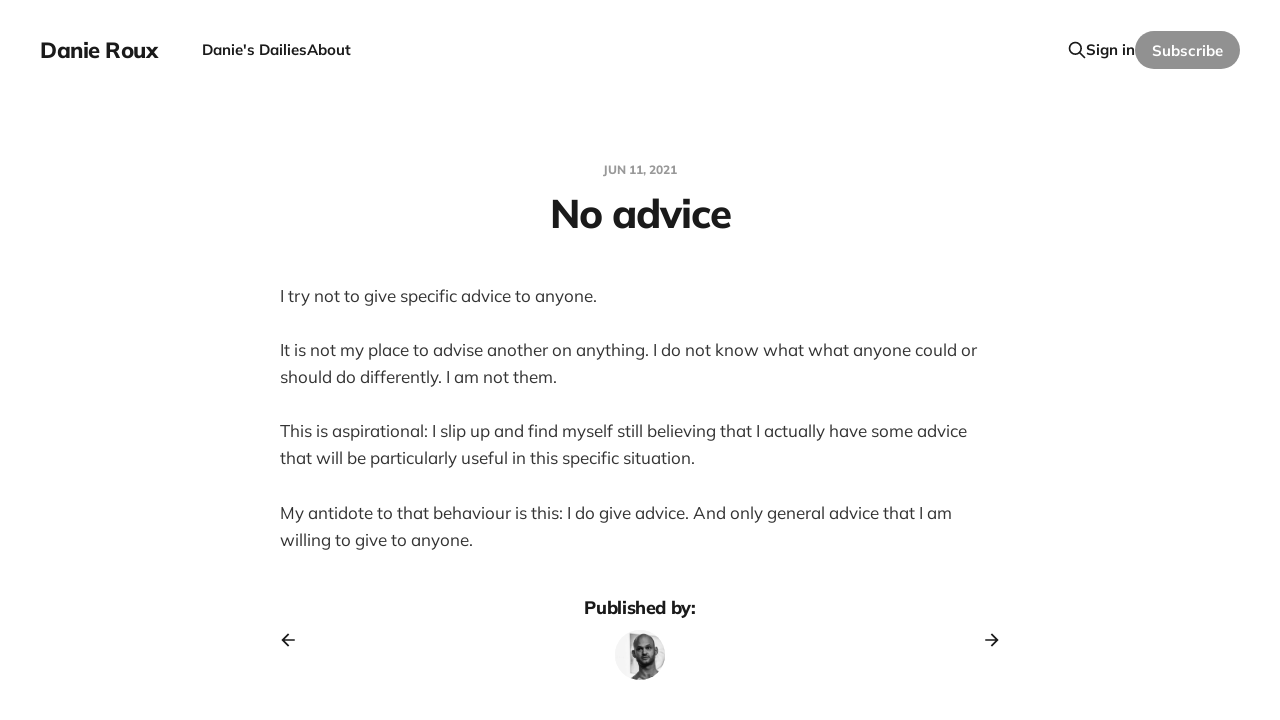

--- FILE ---
content_type: text/html; charset=utf-8
request_url: https://www.danieroux.com/no-advice/
body_size: 3272
content:
<!DOCTYPE html>
<html lang="en">

<head>
    <meta charset="utf-8">
    <meta name="viewport" content="width=device-width, initial-scale=1">
    <title>No advice</title>
    <link rel="stylesheet" href="https://www.danieroux.com/assets/built/screen.css?v=ee5d49e98c">

    <link rel="icon" href="https://www.danieroux.com/content/images/size/w256h256/2021/04/favicon-1.png" type="image/png">
    <link rel="canonical" href="https://www.danieroux.com/no-advice/">
    <meta name="referrer" content="no-referrer-when-downgrade">
    
    <meta property="og:site_name" content="Danie Roux">
    <meta property="og:type" content="article">
    <meta property="og:title" content="No advice">
    <meta property="og:description" content="I try not to give specific advice to anyone.

It is not my place to advise another on anything. I do not know what what anyone
could or should do differently. I am not them.

This is aspirational: I slip up and find myself still believing that I actually
have">
    <meta property="og:url" content="https://www.danieroux.com/no-advice/">
    <meta property="article:published_time" content="2021-06-11T19:20:17.000Z">
    <meta property="article:modified_time" content="2021-06-11T19:20:17.000Z">
    <meta name="twitter:card" content="summary">
    <meta name="twitter:title" content="No advice">
    <meta name="twitter:description" content="I try not to give specific advice to anyone.

It is not my place to advise another on anything. I do not know what what anyone
could or should do differently. I am not them.

This is aspirational: I slip up and find myself still believing that I actually
have">
    <meta name="twitter:url" content="https://www.danieroux.com/no-advice/">
    <meta name="twitter:label1" content="Written by">
    <meta name="twitter:data1" content="Danie Roux">
    <meta name="twitter:site" content="@danieroux">
    
    <script type="application/ld+json">
{
    "@context": "https://schema.org",
    "@type": "Article",
    "publisher": {
        "@type": "Organization",
        "name": "Danie Roux",
        "url": "https://www.danieroux.com/",
        "logo": {
            "@type": "ImageObject",
            "url": "https://www.danieroux.com/content/images/size/w256h256/2021/04/favicon-1.png",
            "width": 60,
            "height": 60
        }
    },
    "author": {
        "@type": "Person",
        "name": "Danie Roux",
        "image": {
            "@type": "ImageObject",
            "url": "//www.gravatar.com/avatar/49e99eb4d7cf429c7d808eb8795de034?s=250&d=mm&r=x",
            "width": 250,
            "height": 250
        },
        "url": "https://www.danieroux.com/author/danieroux/",
        "sameAs": []
    },
    "headline": "No advice",
    "url": "https://www.danieroux.com/no-advice/",
    "datePublished": "2021-06-11T19:20:17.000Z",
    "dateModified": "2021-06-11T19:20:17.000Z",
    "description": "I try not to give specific advice to anyone.\n\nIt is not my place to advise another on anything. I do not know what what anyone\ncould or should do differently. I am not them.\n\nThis is aspirational: I slip up and find myself still believing that I actually\nhave some advice that will be particularly useful in this specific situation.\n\nMy antidote to that behaviour is this: I do give advice. And only general advice\nthat I am willing to give to anyone.",
    "mainEntityOfPage": "https://www.danieroux.com/no-advice/"
}
    </script>

    <meta name="generator" content="Ghost 6.13">
    <link rel="alternate" type="application/rss+xml" title="Danie Roux" href="https://www.danieroux.com/rss/">
    <script defer src="https://cdn.jsdelivr.net/ghost/portal@~2.56/umd/portal.min.js" data-i18n="true" data-ghost="https://www.danieroux.com/" data-key="b0ff8e0d20e43b46f550b56ac3" data-api="https://danie-roux.ghost.io/ghost/api/content/" data-locale="en" crossorigin="anonymous"></script><style id="gh-members-styles">.gh-post-upgrade-cta-content,
.gh-post-upgrade-cta {
    display: flex;
    flex-direction: column;
    align-items: center;
    font-family: -apple-system, BlinkMacSystemFont, 'Segoe UI', Roboto, Oxygen, Ubuntu, Cantarell, 'Open Sans', 'Helvetica Neue', sans-serif;
    text-align: center;
    width: 100%;
    color: #ffffff;
    font-size: 16px;
}

.gh-post-upgrade-cta-content {
    border-radius: 8px;
    padding: 40px 4vw;
}

.gh-post-upgrade-cta h2 {
    color: #ffffff;
    font-size: 28px;
    letter-spacing: -0.2px;
    margin: 0;
    padding: 0;
}

.gh-post-upgrade-cta p {
    margin: 20px 0 0;
    padding: 0;
}

.gh-post-upgrade-cta small {
    font-size: 16px;
    letter-spacing: -0.2px;
}

.gh-post-upgrade-cta a {
    color: #ffffff;
    cursor: pointer;
    font-weight: 500;
    box-shadow: none;
    text-decoration: underline;
}

.gh-post-upgrade-cta a:hover {
    color: #ffffff;
    opacity: 0.8;
    box-shadow: none;
    text-decoration: underline;
}

.gh-post-upgrade-cta a.gh-btn {
    display: block;
    background: #ffffff;
    text-decoration: none;
    margin: 28px 0 0;
    padding: 8px 18px;
    border-radius: 4px;
    font-size: 16px;
    font-weight: 600;
}

.gh-post-upgrade-cta a.gh-btn:hover {
    opacity: 0.92;
}</style>
    <script defer src="https://cdn.jsdelivr.net/ghost/sodo-search@~1.8/umd/sodo-search.min.js" data-key="b0ff8e0d20e43b46f550b56ac3" data-styles="https://cdn.jsdelivr.net/ghost/sodo-search@~1.8/umd/main.css" data-sodo-search="https://danie-roux.ghost.io/" data-locale="en" crossorigin="anonymous"></script>
    
    <link href="https://www.danieroux.com/webmentions/receive/" rel="webmention">
    <script defer src="/public/cards.min.js?v=ee5d49e98c"></script>
    <link rel="stylesheet" type="text/css" href="/public/cards.min.css?v=ee5d49e98c">
    <script defer src="/public/member-attribution.min.js?v=ee5d49e98c"></script><style>:root {--ghost-accent-color: #919191;}</style>
</head>

<body class='post-template is-head-left-logo'>
<div class="site">

    <header id="gh-head" class="gh-head gh-outer">
        <div class="gh-head-inner gh-inner">
            <div class="gh-head-brand">
                <div class="gh-head-brand-wrapper">
                    <a class="gh-head-logo" href="https://www.danieroux.com">
                            Danie Roux
                    </a>
                </div>
                <button class="gh-search gh-icon-btn" data-ghost-search><svg xmlns="http://www.w3.org/2000/svg" fill="none" viewBox="0 0 24 24" stroke="currentColor" stroke-width="2" width="20" height="20"><path stroke-linecap="round" stroke-linejoin="round" d="M21 21l-6-6m2-5a7 7 0 11-14 0 7 7 0 0114 0z"></path></svg></button>
                <button class="gh-burger"></button>
            </div>

            <nav class="gh-head-menu">
                <ul class="nav">
    <li class="nav-danies-dailies"><a href="https://www.danieroux.com/">Danie&#x27;s Dailies</a></li>
    <li class="nav-about"><a href="https://www.danieroux.com/about/">About</a></li>
</ul>

            </nav>

            <div class="gh-head-actions">
                    <button class="gh-search gh-icon-btn" data-ghost-search><svg xmlns="http://www.w3.org/2000/svg" fill="none" viewBox="0 0 24 24" stroke="currentColor" stroke-width="2" width="20" height="20"><path stroke-linecap="round" stroke-linejoin="round" d="M21 21l-6-6m2-5a7 7 0 11-14 0 7 7 0 0114 0z"></path></svg></button>
                    <div class="gh-head-members">
                                <a class="gh-head-link" href="#/portal/signin" data-portal="signin">Sign in</a>
                                <a class="gh-head-btn gh-btn gh-primary-btn" href="#/portal/signup" data-portal="signup">Subscribe</a>
                    </div>
            </div>
        </div>
    </header>


    <div class="site-content">
        
<main class="site-main">

        <article class="single post no-image">

    <header class="single-header gh-canvas">
        <div class="single-meta">
            <span class="single-meta-item single-meta-date">
                <time datetime="2021-06-11">
                    Jun 11, 2021
                </time>
            </span>
        </div>

        <h1 class="single-title">No advice</h1>


    </header>

    <div class="single-content gh-content gh-canvas">
        <!--kg-card-begin: markdown--><p>I try not to give specific advice to anyone.</p>
<p>It is not my place to advise another on anything. I do not know what what anyone could or should do differently. I am not them.</p>
<p>This is aspirational: I slip up and find myself still believing that I actually have some advice that will be particularly useful in this specific situation.</p>
<p>My antidote to that behaviour is this: I do give advice. And only general advice that I am willing to give to anyone.</p>
<!--kg-card-end: markdown-->
    </div>

    <div class="gh-canvas">
    <footer class="single-footer">

        <div class="single-footer-left">
            <div class="navigation navigation-previous">
                <a class="navigation-link" href="/tea-snob/" aria-label="Previous post">
                    <svg xmlns="http://www.w3.org/2000/svg" viewBox="0 0 32 32" fill="currentColor" class="icon navigation-icon">
    <path d="M26.667 14.667v2.667h-16L18 24.667l-1.893 1.893L5.547 16l10.56-10.56L18 7.333l-7.333 7.333h16z"></path>
</svg>                </a>
            </div>
        </div>

        <div class="single-footer-middle">
            <div class="single-footer-top">
                <h3 class="single-footer-title">Published by:</h3>
                <div class="author-list">
                    <div class="author-image-placeholder u-placeholder square">
                        <a href="/author/danieroux/" title="Danie Roux">
                            <img class="author-image u-object-fit" src="//www.gravatar.com/avatar/49e99eb4d7cf429c7d808eb8795de034?s&#x3D;250&amp;d&#x3D;mm&amp;r&#x3D;x" alt="Danie Roux" loading="lazy">
                        </a>
                    </div>
                </div>
            </div>
        </div>

        <div class="single-footer-right">
            <div class="navigation navigation-next">
                <a class="navigation-link" href="/nice-to-meet-you/" aria-label="Next post">
                    <svg xmlns="http://www.w3.org/2000/svg" viewBox="0 0 32 32" fill="currentColor" class="icon navigation-icon">
    <path d="M5.333 14.667v2.667h16L14 24.667l1.893 1.893L26.453 16 15.893 5.44 14 7.333l7.333 7.333h-16z"></path>
</svg>                </a>
            </div>
        </div>

    </footer>
    </div>

</article>
        
        
</main>
    </div>

    <footer class="gh-foot gh-outer">
        <div class="gh-foot-inner gh-inner">
            <div class="gh-copyright">
                Danie Roux © 2026
            </div>
            <nav class="gh-foot-menu">
                
            </nav>
            <div class="gh-powered-by">
                <a href="https://ghost.org/" target="_blank" rel="noopener">Powered by Ghost</a>
            </div>
        </div>
    </footer>

</div>

    <div class="pswp" tabindex="-1" role="dialog" aria-hidden="true">
    <div class="pswp__bg"></div>

    <div class="pswp__scroll-wrap">
        <div class="pswp__container">
            <div class="pswp__item"></div>
            <div class="pswp__item"></div>
            <div class="pswp__item"></div>
        </div>

        <div class="pswp__ui pswp__ui--hidden">
            <div class="pswp__top-bar">
                <div class="pswp__counter"></div>

                <button class="pswp__button pswp__button--close" title="Close (Esc)"></button>
                <button class="pswp__button pswp__button--share" title="Share"></button>
                <button class="pswp__button pswp__button--fs" title="Toggle fullscreen"></button>
                <button class="pswp__button pswp__button--zoom" title="Zoom in/out"></button>

                <div class="pswp__preloader">
                    <div class="pswp__preloader__icn">
                        <div class="pswp__preloader__cut">
                            <div class="pswp__preloader__donut"></div>
                        </div>
                    </div>
                </div>
            </div>

            <div class="pswp__share-modal pswp__share-modal--hidden pswp__single-tap">
                <div class="pswp__share-tooltip"></div>
            </div>

            <button class="pswp__button pswp__button--arrow--left" title="Previous (arrow left)"></button>
            <button class="pswp__button pswp__button--arrow--right" title="Next (arrow right)"></button>

            <div class="pswp__caption">
                <div class="pswp__caption__center"></div>
            </div>
        </div>
    </div>
</div>
<script
    src="https://code.jquery.com/jquery-3.5.1.min.js"
    integrity="sha256-9/aliU8dGd2tb6OSsuzixeV4y/faTqgFtohetphbbj0="
    crossorigin="anonymous">
</script>
<script src='https://www.danieroux.com/assets/built/main.min.js?v=ee5d49e98c'></script>



</body>
</html>